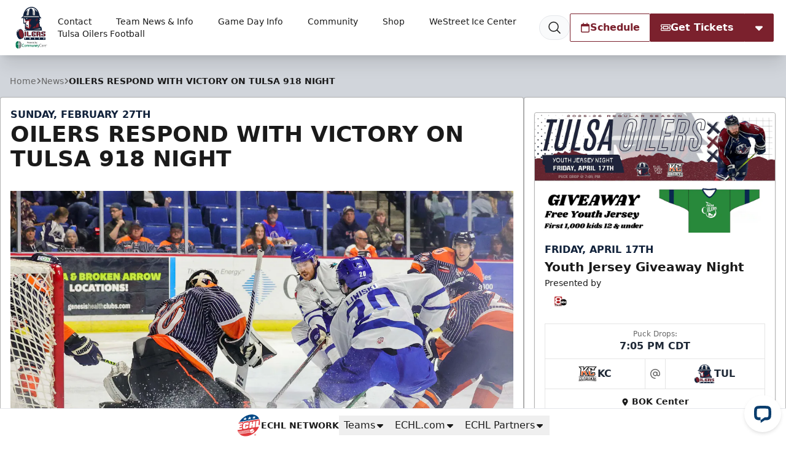

--- FILE ---
content_type: text/html; charset=utf-8
request_url: https://www.google.com/recaptcha/api2/aframe
body_size: 268
content:
<!DOCTYPE HTML><html><head><meta http-equiv="content-type" content="text/html; charset=UTF-8"></head><body><script nonce="4Dx9C_q-EMfF3eHZzouFnA">/** Anti-fraud and anti-abuse applications only. See google.com/recaptcha */ try{var clients={'sodar':'https://pagead2.googlesyndication.com/pagead/sodar?'};window.addEventListener("message",function(a){try{if(a.source===window.parent){var b=JSON.parse(a.data);var c=clients[b['id']];if(c){var d=document.createElement('img');d.src=c+b['params']+'&rc='+(localStorage.getItem("rc::a")?sessionStorage.getItem("rc::b"):"");window.document.body.appendChild(d);sessionStorage.setItem("rc::e",parseInt(sessionStorage.getItem("rc::e")||0)+1);localStorage.setItem("rc::h",'1768643906242');}}}catch(b){}});window.parent.postMessage("_grecaptcha_ready", "*");}catch(b){}</script></body></html>

--- FILE ---
content_type: image/svg+xml
request_url: https://tulsaoilers.com/images/site-logos/ALN.svg
body_size: 1858
content:
<svg version="1.1" id="Layer_1" xmlns="http://www.w3.org/2000/svg" x="0" y="0" viewBox="0 0 318.9 272.1" style="enable-background:new 0 0 318.9 272.1" xml:space="preserve"><style>.st0{fill:#98989a}.st1{fill:#636569}.st2{fill:#0a2240}.st3{fill:#aa182c}.st4{fill:#fff}</style><path class="st0" d="m226.3 164.3.1-.4 92.5-57.5h-90.5V0l-7.6 11.7V114h72l-77.1 47.6v.2l31.5 73.8-52.8-28.9a129.7 129.7 0 0 1-35 34.2v31.4s14.7-8.7 30.6-27.4c2.5 3 6.7 6 12.9 8.5 5.3 2.2 9.8 3.1 13.4 3.1 5.5 0 9-2.1 10.1-5l3.9-9.5c.5-1.2.9-3.1-.2-5.6l37.9 21.7-41.7-93.8z"/><path class="st1" d="m124.5 206.5-52.7 28.8 31.4-73.8-77.1-47.6H98V11.4c17.1 7 38.5 11.1 61.7 11.1 22.9 0 44-4 61-10.8L228.4 0a158.3 158.3 0 0 1-69 14.9c-25.9 0-49.8-5.6-69-14.9v106.5H0l92.5 57.4.1.5L51 257.8l62.1-35.5a149 149 0 0 0 46.4 49.8v-31.4a128 128 0 0 1-35-34.2z"/><path class="st2" d="M215.6 161.7v-.2l77.1-47.6h-72V11.7c-17 6.8-38.1 10.8-61 10.8-23.2 0-44.6-4.2-61.7-11.1V114H26.1l77.1 47.6-31.4 73.8 52.7-28.8c16.6 23.3 35 34.2 35 34.2s18.3-10.8 35-34.2l52.8 28.9-31.7-73.8z"/><path class="st3" d="m167.1 57.1 8.6 19.4h36V57.1zM151.9 57.1h-44.8v19.4h36.1zM192.6 113.9h19.1V96.2h-27.1zM134.3 96.2h-27.2v17.7h19.3zM132 202.4l.1.1h55.1l-27.7-15.2zM167.8 163.3h-16.4l4.3-14.7h7.8z"/><path class="st4" d="m203.3 137.9 5.4 11.8 46.4-26.6h-69.7l-25.9-62.8-26.5 62.8H63.7l46.5 26.6 5.4-11.9h11l-28.4 67.3 55.4-29.1h-20l13.9-38.1h23.7l13.9 38.1h-20l54 29.1-27.8-67.3h12zm-50.4-14.8 6.4-17.7 6.4 17.7h-12.8z"/><path class="st1" d="m110.3 149.8-10.8-19.2h40.8l-13.7 7.3h-11z"/><path class="st1" d="M140.3 130.6h38.1l-7.2 7.3h-23.6l-14 38.1h20l-55.4 29.1 24.2-29.6zM159.4 105.5V83.2l-19.1 47.4 12.6-7.5z"/><g><path class="st0" d="M159.4 60.3v22.9l19 47.4 6.9-7.5zM219.3 130.6l-16 7.3h-11.9l27.7 67.2-22.1-28.5-18.6-46z"/><path class="st0" d="m219.3 130.6-10.6 19.1 46.3-26.6z"/></g><path class="st3" d="M191.7 225a8.5 8.5 0 0 1 4-3.2c-9.5-2.5-20-3.9-31-4.3-34.8-1.5-64.3 10-73.4 28 13.6-13.7 39.1-22.5 68.4-21.9 10.9.2 21.3 1.8 30.7 4.3l1.3-2.9z"/><path class="st1" d="m187.4 235.3 1.3-3.2c-5.3-1.5-10.9-2.6-16.7-3.4-33.4-4.4-62.4 3.8-71.5 18.4 14.1-11.3 38.9-15.9 66.2-12.3 7.1 1 14 2.5 20.4 4.5-.3-1.4-.2-2.8.3-4z"/><g><path class="st2" d="M222.8 243.1c-3.7.6-9.1-.3-14.7-2.6-9-3.7-15.1-9.7-13.5-13.4 1.5-3.7 10-3.7 19 0s15.1 9.7 13.5 13.4l-3.9 9.5c-1.5 3.7-10 3.7-19 0s-15.1-9.7-13.5-13.4l1.8-4.4c2.1 3.2 6.5 6.7 12.1 9.3 8.1 4 16 4.6 18.2 1.6z"/></g><path class="st3" d="m213 228.1.2 4.8 5.7 2.3-5.6.7.2 4.8-3.7-4.4-5.7.7 3.4-3.4-3.6-4.4 5.7 2.3z"/><g><path class="st4" d="m133.1 32.2.2-1.4-5.2-.7-1.8 12.5-2.1-13-4.5-.6-.2 1.4c.5.1.9.5.9 1V47c0 .5-.4.9-.9.9l-.2 1.4h4.1l.2-1.4a1 1 0 0 1-1-1V33.4l2.6 14.9h1.7l2.2-14V47c0 .5-.4.9-.9.9l-.2 1.4h4.9l.2-1.4a.9.9 0 0 1-.9-.9V33c0-.5.4-.9.9-.8zM156.6 46l-.3-2.9c-.1-.9-.6-1.7-1.4-2.1 1.2-.5 1.8-1 1.8-3.6 0-2.5-.2-5.4-3.3-5.5l-5.7-.1-.2 1.2c.5 0 .9.4.9.9v13c0 .5-.4.9-.9.9l-.2 1.4h5l.2-1.4c-.4 0-1-.3-1-.8v-5h1.1c.6 0 .7.7.8 1.4l.2 3.2c0 .1.2 2.6 2.4 2.6h1.6l.2-1.5c-.7.1-1.1-.5-1.2-1.7zm-2.9-8.1c0 1.4-.1 2.4-1.2 2.4h-1.1v-6.4h1.2c.9 0 1.1 1.2 1.1 2.2v1.8zM202.1 28.6l-4.1.6-.2 1.5c.5-.1 1 .3 1 .8v11l-3.3-12.9-3.9.6-.2 1.5c.5-.1.9.3.9.8V47c0 .5-.4.9-.9.9l-.2 1.4h4.1l.2-1.4a1 1 0 0 1-1-1V35l4 14.3h2.5V31.1c0-.5.4-.9.9-1l.2-1.5zM176.2 31.7l-1.5.1-.1.7c-.4-.4-1-.6-1.7-.6l-2.1.1a2.8 2.8 0 0 0-2.6 2.7V47c0 1.3 1.1 2.4 2.4 2.4h3.2c1.4 0 2.6-1.1 2.6-2.6v-3.5h-2.7v3.4c0 .4-.3.7-.7.7h-.9a.7.7 0 0 1-.7-.7V34.6c0-.4.3-.7.7-.7h.9c.4 0 .7.3.7.7v4.2H176.5l-.1-.2v-6.9zM142.6 44.4v2.5c0 .2-.2.4-.4.4H140v-5.7h3.3v-1.8H140v-6.6l1.9.1c.2 0 .4.2.4.5V36l2 .1v-4.5l-8.1-.6-.2 1.4c.5 0 .9.5.9 1V47c0 .5-.4.9-.9.9l-.2 1.4h8.9v-4.8h-2.1zM165.1 33.5l.2-1.4h-5l-.2 1.4c.5 0 1 .4 1 1v12.4c0 .5-.4 1-1 1l-.2 1.4h5l.2-1.4a1 1 0 0 1-1-1V34.5c0-.5.4-1 1-1zM211.7 37.6l-3.7-2.1c-.2-.1-.3-.3-.3-.6V30c0-.3.3-.7.6-.7l.7-.1c.3-.1.6.1.6.4v5.3h2.7v-8.3l-1.5.3-.1.6c-.4-.3-1-.4-1.6-.2l-2 .4a3 3 0 0 0-2.3 2.8v5.3c0 .6.3 1.1.8 1.4l3.6 2c.2.1.3.3.3.6v7c0 .3-.3.6-.6.6h-.7a.6.6 0 0 1-.6-.6v-6.3h-2.9v8.7h1.5l.1-.6c.4.4 1 .6 1.6.6h2.3c1.2 0 2.3-1 2.3-2.3v-8c0-.5-.3-1-.8-1.3zM116.3 46.9 114 28.1l-4.8-1-.2 1.4c.4.1.8.6.7 1l-2.1 17.6c-.1.5-.6.9-1.1.9l-.2 1.4h4.3l.2-1.4a.8.8 0 0 1-.8-1l.3-1.6h2.7l.2 1.7c.1.5-.3 1-.8 1l-.2 1.4h5.1l.2-1.4c-.6-.3-1.1-.6-1.2-1.2zm-5.8-3.4 1.2-12.2 1 12.2h-2.2zM188.1 46.9l-2.4-16.1-4.8.5-.2 1.4c.4 0 .8.3.7.8l-2.1 13.4c-.1.5-.6.9-1.1.9l-.2 1.4h4.3l.2-1.4a.8.8 0 0 1-.8-1l.3-1.6h2.7l.2 1.7c.1.5-.3 1-.8 1l-.2 1.4h5.1l.2-1.4c-.5-.1-1-.4-1.1-1zm-5.8-3.4 1.2-8.7 1 8.7h-2.2z"/></g></svg>

--- FILE ---
content_type: application/javascript; charset=UTF-8
request_url: https://api.livechatinc.com/v3.6/customer/action/get_dynamic_configuration?x-region=us-south1&license_id=6352961&client_id=c5e4f61e1a6c3b1521b541bc5c5a2ac5&url=https%3A%2F%2Ftulsaoilers.com%2Fnews%2F2022%2F02%2Foilers-respond-with-victory-on-tulsa-918-night&channel_type=code&implementation_type=potentially_gtm&jsonp=__66u0f6akvqf
body_size: 239
content:
__66u0f6akvqf({"organization_id":"0963ec6c-f0d6-4872-bf9e-e995cf15609f","livechat_active":true,"livechat":{"group_id":0,"client_limit_exceeded":false,"domain_allowed":true,"online_group_ids":[0],"config_version":"4266.0.4.189.18.145.13.13.7.5.7.12.3","localization_version":"6bb83031e4f97736cbbada081b074fb6_e23bc01676f3fea3f99dad0fdf0fa53b","language":"en"},"default_widget":"livechat"});

--- FILE ---
content_type: image/svg+xml
request_url: https://tulsaoilers.com/images/site-logos/NOR.svg
body_size: 3025
content:
<svg version="1.1" id="Layer_1" xmlns="http://www.w3.org/2000/svg" x="0" y="0" viewBox="0 0 236.1 193.9" style="enable-background:new 0 0 236.1 193.9" xml:space="preserve"><style>.st1{fill-rule:evenodd;clip-rule:evenodd}.st1,.st2{fill:#00205c}</style><circle cx="118" cy="59.3" r="58" style="fill-rule:evenodd;clip-rule:evenodd;fill:#fdc039"/><path class="st1" d="m117.9 8.2-1.5 4.2-1.4 3.9-4.4.1c-2.4 0-4.4.1-4.4.2 0 .2 1 1.1 3.7 3.2a25 25 0 0 1 2.8 2.4c.3.3.3.4-.4 2.6-.8 2.7-1.8 6-1.7 6.1l3.6-2.3c1.9-1.3 3.7-2.3 3.9-2.3.3 0 3.4 2 6.5 4.2l.9.5c.1-.1-.4-1.9-1-4.1l-1.1-4.3c0-.2 1.4-1.4 3.6-3l3.6-2.7-3-.1-4.7-.3-1.7-.1-1.4-4-1.5-4.2c-.2-.3-.3-.2-.4 0zM78.9 37.5l-1.4 4-1.4 3.7-4.4.3-4.4.3c-.1.1.1.3 3.9 3.2 2.1 1.6 2.9 2.3 2.8 2.6l-.3 1.3-1.1 4-.8 3c.1.1 1.7-1 3.7-2.3l3.8-2.5 3.5 2.3c3.4 2.4 3.9 2.7 3.9 2.4l-1.1-4.2c-1-3.4-1.1-4.1-.9-4.3l3.2-2.6c2.9-2.2 3.5-2.8 3.4-3l-4.2-.2-4.4-.3c-.3-.2-.8-1.6-2.3-5.7l-1-2.4c-.3-.1-.4.1-.5.4zM156.7 37.5l-1.5 4.1-1.3 3.6-.8.1-3 .1a18 18 0 0 0-5.1.4l5.3 4.2c1.1.8 1.3 1.1 1.3 1.5l-1 3.9c-1.3 4.2-1.3 4.4-1.1 4.4a68 68 0 0 0 3.8-2.4L157 55l3.6 2.4a50 50 0 0 0 3.7 2.4l.1-.3-1.1-4.2c-1-3.7-1.1-3.9-.8-4.2a48 48 0 0 1 3.2-2.6c2.9-2.2 3.4-2.7 3.3-2.9l-4-.2-4.3-.2c-.5-.1-.8-.7-2.2-4.8l-1.3-3.4c-.3 0-.4.2-.5.5zM91.2 82.1l-1.4 4c-.7 1.8-.7 1.9-1.3 2l-8.3.4c-.3 0 .5.7 3.1 2.7l3.6 2.9a49.3 49.3 0 0 1-2.2 8.5c.1.2.8-.3 4.4-2.7l3.1-2 2.3 1.5c2.6 1.9 4.8 3.3 4.9 3.3.2 0 0-.9-1.1-4.7l-1-3.8 3.1-2.6 3.4-2.7.4-.4-1.3-.1-4-.1-3.1-.2c-.6-.2-.7-.6-1.8-3.7-1.2-3.6-1.6-4.5-1.8-4.5-.2.1-.6 1-1 2.2zM144.3 80.8l-2.5 6.8-.2.5-1.8.1-3.7.1-2.8.1-.9.1 1.5 1.2a37 37 0 0 1 5.5 4.6l-1.1 4.2-1.1 4.1 3.3-2 3.8-2.4.6-.3 3.6 2.5a17 17 0 0 0 3.7 2.3c.1-.1-1.6-6-2.2-7.9-.1-.4-.1-.6.6-1.2l3.2-2.6c3.5-2.7 3.4-2.6 1.2-2.7l-4.1-.1-2.6-.2c-.3-.1-.5-.5-1-1.9-1-3.2-2.2-6.2-2.3-6.2-.3.1-.5.5-.7.9z"/><path class="st2" d="m18.9 167.1.1-9.4-9.4-.1v9.4l-9.6-.1.2-28.2a28 28 0 0 1 14.3-3.6c5.2 0 10.6 1.4 14.2 3.8l-.2 28.2h-9.6zm.2-24.1c-1.3-.6-2.9-.9-4.7-.9-1.7 0-3.4.3-4.7.9v7.7l9.4.1V143zM46.2 167.2l-12.4-.1.2-28.1 12.4.1a23 23 0 0 1 14.1 4.3l-.1 19.7a23.3 23.3 0 0 1-14.2 4.1zm5.6-20.7c-1.1-.7-3-1.2-5.4-1.2h-3.8l-.1 15.7h3.8c2.4 0 4.3-.4 5.4-1.1l.1-13.4zM93.6 167.5l.1-21.3c-1.4-.5-3.4-.9-5.9-1l-.1 22.3-8.4-.1.1-22.3c-2.4.1-4.4.4-5.9.9l-.1 21.3-8.4-.1.2-25.3c5-2.3 11.3-3.4 18.5-3.3 7.2 0 13.4 1.1 18.4 3.6l-.2 25.3h-8.3zM107.3 167.6l.2-28.2 8.7.1-.2 28.2-8.7-.1zM138.3 167.8l.1-9a9.5 9.5 0 0 0-4.7-.9h-3.5l-.1 9.9-8.7-.1.2-28.2 12.5.1c5.9 0 9.9 1.1 13.1 3.6l-.1 9.5c-1.3.9-3.1 1.5-5.4 1.9 2.2.4 4.3 1.2 5.6 2.1l-.1 11.1h-8.9zm.2-21.8c-1.1-.7-2.2-.8-4.5-.8h-3.9v6.8h3.8a10 10 0 0 0 4.6-.8V146zM168.7 168l.1-8.5-8.4-.1-.1 8.5-8.6-.1.2-25.3c3.3-2.1 8.2-3.3 12.9-3.2a24 24 0 0 1 12.8 3.4l-.2 25.3h-8.7zm.2-21.7a9 9 0 0 0-4.2-.8c-1.6 0-3 .3-4.2.8v7l8.4.1v-7.1zM182.4 168.1l.2-28.2 8.7.1-.1 21.1 12 .1v7l-20.8-.1zM221.5 168.9a32 32 0 0 1-14.5-3.4v-7.2l9.6.1v2.9a15.6 15.6 0 0 0 9.7.1v-4l-19.3-3.9.1-14a31 31 0 0 1 14.5-3.2 30 30 0 0 1 14.4 3.4v7.2l-9.6-.1v-2.9c-1.5-.5-2.9-.7-4.8-.7-1.7 0-3.2.2-4.8.7v4.2l19.3 3.9-.1 13.7a31.5 31.5 0 0 1-14.5 3.2z"/><g><path class="st2" d="m47.3 130.4.1-17.7c-1-.5-2.1-.8-3.9-.8-1.7 0-2.9.2-3.9.7l-.1 17.7h-7.2l.1-20.9c2.8-1.8 6.9-2.9 11.2-2.8 4.2 0 8.3 1.1 11.1 3l-.1 20.9-7.3-.1zM69.8 131c-4.2 0-8.2-1-11.3-2.9l.1-18.6a23 23 0 0 1 11.4-2.8c4.1 0 8.2 1 11.3 2.9l-.1 18.6a23 23 0 0 1-11.4 2.8zm4.2-18.1a9.6 9.6 0 0 0-4.1-.8c-1.6 0-3 .3-4.1.7l-.1 11.9c1.1.5 2.5.8 4.1.8 1.6 0 3-.3 4.1-.8l.1-11.8zM99.4 130.7v-7.5c-1-.5-2.1-.7-3.9-.7h-2.9l-.1 8.2h-7.3l.1-23.4 10.4.1c4.9 0 8.2.9 10.9 3v7.9c-1.1.7-2.6 1.2-4.5 1.6 1.8.3 3.6 1 4.6 1.7l-.1 9.3-7.2-.2zm.1-18.1c-.9-.6-1.8-.7-3.7-.7h-3.2v5.6h3.2c1.9 0 3-.2 3.8-.7l-.1-4.2zM125 115.3v-2.4c-1.1-.4-2.3-.5-3.6-.5-1.3 0-2.5.1-3.6.5v4.4l11.5.1v5.6l-11.5-.1-.1 8.1h-7.2l.1-21.5a25 25 0 0 1 10.9-2.3c3.9 0 7.7.8 10.8 2.4v5.9l-7.3-.2zM146.5 131.4c-4.2 0-8.2-1-11.3-2.9l.1-18.6a23 23 0 0 1 11.4-2.8c4.1 0 8.2 1 11.3 2.9l-.1 18.6a22.2 22.2 0 0 1-11.4 2.8zm4.2-18a9.6 9.6 0 0 0-4.1-.8c-1.6 0-3 .3-4.1.7l-.1 11.9c1.1.5 2.5.8 4.1.8 1.6 0 3-.3 4.1-.8l.1-11.8zM161.9 131.1l.1-23.4h7.3l-.1 17.6 10 .1v5.9l-17.3-.2zM196.9 131.3v-7.9a8 8 0 0 0-4.6-1.1h-2.6l-.1 9h-7.3l.1-23.4h7.3l-.1 8.7h2.7c2.1 0 3.5-.4 4.5-1V108h7.2l-.1 9.3c-1.1.8-3 1.7-5.2 2.1 2.2.5 4.1 1.3 5.3 2.4l-.1 9.6-7-.1z"/></g><g><path class="st2" d="M15.7 186.2h-1.4v6.4h-1.4l.1-15.4h2.8c2 0 3 .5 3.9 1.7v5.7c-1 1.1-2.1 1.6-4 1.6zm2.5-6.7c-.5-.6-1.2-.9-2.5-1h-1.4v6.4h1.4c1.3 0 1.9-.3 2.5-.9v-4.5zM29.4 192.7v-6.1c-.5-.6-1.3-.9-2.5-.9h-1.7v7h-1.4l.1-15.4h3.2c2 0 2.9.4 3.8 1.6v5.3c-.4.4-1 .7-1.7 1 .7.2 1.4.5 1.8 1v6.6l-1.6-.1zm0-13.3c-.5-.6-1.1-.8-2.4-.8h-1.8v5.9h1.7c1.2 0 1.9-.3 2.4-.8l.1-4.3zM39.2 192.9c-1.5 0-2.8-.5-3.9-1.5l.1-12.9c1.1-1 2.4-1.4 3.9-1.4s2.8.4 3.9 1.4l-.1 12.9a5.2 5.2 0 0 1-3.9 1.5zm2.6-13.6a4 4 0 0 0-2.5-.8c-1 0-1.8.3-2.5.8l-.1 11.4c.7.5 1.5.8 2.5.8s1.8-.3 2.5-.8l.1-11.4zM53.5 182.6v-3.5c-.6-.4-1.3-.6-2.2-.6-.8 0-1.5.1-2.2.6v5.3h4v1.4h-4v7h-1.4l.1-14.5a5.7 5.7 0 0 1 3.6-1.1c1.3 0 2.5.3 3.6 1.1v4.3h-1.5zM62.7 193c-1.2 0-2.6-.3-3.7-1.1l.1-13.5a6.2 6.2 0 0 1 3.7-1.1c1.2 0 2.6.3 3.7 1.1v4.3h-1.4v-3.5c-.6-.4-1.4-.6-2.3-.6-.8 0-1.6.2-2.3.6v5h4v1.3h-4v5.5c.6.4 1.5.6 2.3.6.8 0 1.6-.2 2.3-.6v-3.4h1.4v4.3a7 7 0 0 1-3.8 1.1zM74.4 193.1c-1.2 0-2.5-.3-3.6-1.2v-4.2h1.4v3.4a4.3 4.3 0 0 0 4.4 0v-3.9l-5.8-3.5v-5.2a5.7 5.7 0 0 1 3.6-1.1c1.3 0 2.5.3 3.6 1.2v4.2h-1.4v-3.4c-.6-.4-1.3-.6-2.2-.6-.8 0-1.5.2-2.2.6v3.8l5.8 3.5v5.4c-1 .7-2.3 1-3.6 1zM86.1 193.2c-1.2 0-2.5-.3-3.6-1.2v-4.2h1.4v3.4a4.3 4.3 0 0 0 4.4 0v-3.9l-5.8-3.5v-5.2a5.7 5.7 0 0 1 3.6-1.1c1.3 0 2.5.3 3.6 1.2v4.2h-1.4v-3.4c-.6-.4-1.3-.6-2.2-.6-.8 0-1.5.2-2.2.6v3.8l5.8 3.5v5.4c-1 .7-2.3 1-3.6 1zM94.5 193.1l.1-15.4H96l-.1 15.4h-1.4zM104.5 193.3c-1.5 0-2.8-.5-3.9-1.5l.1-12.9c1.1-1 2.4-1.4 3.9-1.4s2.8.4 3.9 1.4l-.1 12.9a5 5 0 0 1-3.9 1.5zm2.6-13.5a4 4 0 0 0-2.5-.8c-1 0-1.8.3-2.5.8l-.1 11.4c.7.5 1.5.8 2.5.8s1.8-.3 2.5-.8l.1-11.4zM119.3 193.2l.1-13.4c-.6-.5-1.3-.8-2.4-.8-1.1 0-1.8.2-2.4.8l-.1 13.4h-1.4l.1-14.1c.9-.9 2.3-1.4 3.8-1.4s2.9.6 3.8 1.5l-.1 14.1-1.4-.1zM130.9 193.3v-6.6h-4.2v6.6h-1.4l.1-14.2c.9-.9 2.2-1.4 3.5-1.3a5 5 0 0 1 3.5 1.4l-.1 14.2-1.4-.1zm.1-13.5c-.6-.5-1.3-.8-2.1-.8s-1.5.2-2.1.7v5.5h4.2v-5.4zM137 193.4l.1-15.4h1.4l-.1 14.1h4.7v1.3H137zM159.4 193.5v-7.3h-4.7v7.3h-1.4l.1-15.4h1.4v6.8h4.7v-6.8h1.4l-.1 15.4h-1.4zM169.4 193.7c-1.5 0-2.8-.5-3.9-1.5l.1-12.9c1.1-1 2.4-1.4 3.9-1.4s2.8.4 3.9 1.4l-.1 12.9a5.2 5.2 0 0 1-3.9 1.5zm2.6-13.5a4 4 0 0 0-2.5-.8c-1 0-1.8.3-2.5.8l-.1 11.4c.7.5 1.5.8 2.5.8s1.8-.3 2.5-.8l.1-11.4zM181.5 193.8a6 6 0 0 1-3.7-1.3l.1-13.2a5.7 5.7 0 0 1 3.7-1.2 6 6 0 0 1 3.7 1.3v4.1h-1.4v-3.4c-.6-.5-1.4-.7-2.3-.7-.8 0-1.6.2-2.3.7l-.1 11.7c.6.5 1.5.7 2.3.7.8 0 1.6-.2 2.3-.7v-3.4h1.4v4.1c-1 .9-2.4 1.3-3.7 1.3zM195.7 193.7v-6c-.5-.7-1.4-1.3-2.9-1.3h-1.5v7.3h-1.4l.1-15.4h1.4v6.9h1.5c1.4 0 2.3-.5 2.9-1.2v-5.7h1.4v6.2c-.4.5-1.3 1.1-2.1 1.3a5 5 0 0 1 2.2 1.4v6.5h-1.6zM205.4 193.9c-1.2 0-2.6-.3-3.7-1.1l.1-13.5a6.2 6.2 0 0 1 3.7-1.1c1.2 0 2.6.3 3.7 1.1v4.3h-1.4v-3.5c-.6-.4-1.4-.6-2.3-.6-.8 0-1.6.2-2.3.6v5h4v1.3h-4v5.5c.6.4 1.5.6 2.3.6s1.6-.2 2.3-.6v-3.4h1.4v4.3a6.7 6.7 0 0 1-3.8 1.1zM217.9 188v5.9h-1.4V188c-.9-.1-2-.6-2.8-1.3l.1-8.2h1.4v7.6a3 3 0 0 0 2.1.8c.8 0 1.6-.2 2.1-.7v-7.6h1.4l-.1 8.2c-.7.6-1.8 1.1-2.8 1.2z"/></g><path class="st1" d="M136.8 71.3c-2.6 2-3.1 2.5-3.1 3l.2.6c.7.4-.7 1.5-3.2 2.6-1.1.4-1.7.6-2.6.6-1.1 0-1.4-.1-2.9-.8l-2.9-1.7-1.2-.8-.1-12.3V50.3l4.3-.1 4.3-.1.7-.5c.9-.6 2.1-2.1 2.1-2.5 0-.5-1.1-1.7-2.1-2.1-.8-.4-1.2-.4-5.3-.5l-4.4-.1.9-1.1 1.3-1.8c.5-.7.8-2.8.6-3.7-.5-3.1-4.2-5.3-7.2-4.3-1.8.6-3 1.7-3.7 3.4-.2.5-.3 1-.2 2.1a7 7 0 0 0 2 4.5l.9 1-4.5.1c-4.5.1-4.5.1-5.4.6-1.2.6-2 1.6-1.9 2.2l1.1 1.5c1.3 1.3 1.7 1.4 6.4 1.4h3.8v24.6l-1 .6c-3.7 2.4-5.1 2.9-6.9 2.6-1-.2-3.7-1.4-4.6-2.1l-.4-.3.3-.7.3-.7-.7-.6a149.8 149.8 0 0 0-8.6-6c-.2.2.1 1.6 1.1 4.9 1.3 4.5 2.4 7.9 2.6 7.9l.5-.4.5-.4 2.4 1.4c3.4 2.1 7.7 3.7 11 4.3 2.3.4 3.3.9 5.1 2.7l1.5 1.5 1.7-1.6a14 14 0 0 1 2.5-2c.4-.2 1.5-.5 2.4-.6a36 36 0 0 0 11.5-4.5c1.6-1 1.9-1.1 2.2-.9l.4.3.3.3c.3.1.3.1 1.7-4.2 1.4-4.4 2.4-8.3 2.3-8.5-.1-.8-2.1.5-6 3.4zm-17.7-30.2-1-.6-1.2.6c-1.4.8-1.7.7-2.2-.4-.8-1.5-.2-4.1 1-5 1.1-.8 3.4-.9 4.6-.1 1.3.8 1.9 2.6 1.5 4.2-.2.9-.9 1.8-1.4 1.8-.2.1-.7-.2-1.3-.5z"/><path class="st2" d="m158.5 102.6-1.9-2a56.7 56.7 0 1 0-95.2-41.3 56 56 0 0 0 18 41.3l-1.9 2a59.4 59.4 0 1 1 81 0z"/></svg>

--- FILE ---
content_type: image/svg+xml
request_url: https://tulsaoilers.com/images/site-logos/ATL.svg
body_size: 9075
content:
<svg version="1.1" id="Layer_1" xmlns="http://www.w3.org/2000/svg" x="0" y="0" viewBox="0 0 397.7 291.5" style="enable-background:new 0 0 397.7 291.5" xml:space="preserve"><style>.st1,.st2,.st3,.st4,.st5,.st7,.st8{fill-rule:evenodd;clip-rule:evenodd;fill:#081e3f}.st2,.st3,.st4,.st5,.st7,.st8{fill:#fcb519}.st3,.st4,.st5,.st7,.st8{fill:#fff}.st4,.st5,.st7,.st8{fill:#78bae6}.st5,.st7,.st8{fill:#201f1e}.st7,.st8{fill:#11100f}.st8{fill:#080806}</style><path d="m228.1 291.2 6.6-.9a80.6 80.6 0 0 0 55.1-35.7 83.6 83.6 0 0 0 13.3-61.8 78.7 78.7 0 0 0-17.9-38.1c-.5-.6-1.3-1.2-1.1-1.9.1-.3 1.1-.5 1.8-.6l35.8-6.3c11.5-2.1 23.2-3.8 34.5-6.9a78 78 0 0 0 41.6-28c-10.6-3.5-20.9-7.5-31.8-9.7a60.2 60.2 0 0 0-26.7-.2c-21.1 5.1-42 10.9-63 16.4l-23.5 6.1h-.4l.2-.3 4.1-5.5c7.8-10.4 14-21.7 20.3-33 1.9-3.4 4-6.6 5.5-10.2-1.1-.2-2 .3-2.9.6-6.6 1.8-13 4.3-19.7 5.6-3.1.6-3.1.6-2.9-2.5.2-2.9.2-2.9 3-3.7l.4-.1c12.7-3.5 25.5-6.5 38.3-9.8.5-.1 1.1-.1 1.3-.5.4-1.4.2-2.8.1-4.1-.1-.9-1.1-.8-1.8-1a184.4 184.4 0 0 0-35.3-8.9c-.8-.1-1.4-.3-1.6-1.3a39.8 39.8 0 0 0-9.8-19.5c-.7-.8-.8-1.4-.2-2.3l8.1-12.3c1.4-2.1.9-4.3-1.4-5.5a88.4 88.4 0 0 0-22.3-7.9l-4.9-.7c-.9-.1-1.8-.3-2.8-.3-1.7 0-2.5-.2-2.6-.2l-1-.1-2.4-.1h-2.9c-1.2.3-1.3.1-2.5.3l-2.4.2c-1.8.4-3.8.5-5.6.9a51.2 51.2 0 0 0-41.6 44.4c-.5 4.4-1.1 8.8-2.8 12.9a4.2 4.2 0 0 1-3.2 2.8c-8 2.1-16.1 4.1-23.6 7.6-.7.3-1.3.2-1.9 0a73.7 73.7 0 0 0-25.6-3.4 90.4 90.4 0 0 0-38.2 9.7 4.8 4.8 0 0 0-2.6 3c-.4 1.8-1.6 2.7-3.4 3.1-1.9.4-3.7.2-5.6.2a39 39 0 0 0-24.5 8.7c-2.9 2.3-5.5 5.1-8.5 7.4-3.9 3.1-8.7 4.4-13.1 6.5-6.5 3-11.2 7.5-13 14.7-.2.9-.1 2-1 2.8v5.8c.6.5.6 1.2.8 1.8.6 1.9 1.4 3.8 2.9 5.2a18 18 0 0 1 4.3 6.6l1.3 2.6c5.7 11.1 13.6 19.5 26.5 21.9 6.3 1.2 12.6 2.5 19 .5 2.4-.8 4.9 0 7.7.2a62.8 62.8 0 0 1-19 18l3.3.5c3.5.5 7.1.8 10.4 2.5 3.8 1.9 7.5 4.2 11.5 5.8.7.3.7.9.9 1.5 2.1 5.4 5.7 9.5 10.8 12.3 5.6 3 11.2 2.5 15.3-1.4 1.1-1 1.8-.9 2.9-.2a282 282 0 0 1 28.7 20.6 94.7 94.7 0 0 1 23.4 27c3.9 7 9.3 12.9 15.3 18a84 84 0 0 0 43.8 19.5c1.5.2 3.2.1 4.7.5l2.3.3 4.3.2h.5l4.8-.3h.8m124-154c-11.5 2.7-23.2 4.4-34.8 6.5l-37.2 6.6-1.6.4c2.4 2.7 4.8 5.2 6.9 8a75 75 0 0 1 16.4 43.5 80.5 80.5 0 0 1-27.1 66.1 73.5 73.5 0 0 1-41.8 19.2 80.9 80.9 0 0 1-70.7-24.8 52.3 52.3 0 0 1-8.5-11.3 103.7 103.7 0 0 0-27.4-30.5 316.6 316.6 0 0 0-27.9-19.5c-1.2-.7-1.8-.9-2.8.3-4.2 4.8-10.5 5.1-16.2.9-3.6-2.6-6-6.1-7-10.5-.1-.6-.2-1.1-.9-1.4-4-1.3-7.5-3.6-11.2-5.5-2.5-1.2-5-2.2-8.1-2.9A67.8 67.8 0 0 0 66.8 165c.8-1.2.5-1.6-.9-1.7l-7.3-.4c-1.5 0-3.1-.3-4.5.2a29.2 29.2 0 0 1-15.8.1 32.3 32.3 0 0 1-17-7.7 43.7 43.7 0 0 1-8.5-11.2c-.9-1.7-1.9-3.4-2.6-5.2-1-2.4-2.3-4.5-4.2-6.4-3.2-3.1-3.4-7.1-2.6-11.2a18.6 18.6 0 0 1 11.4-14.3l9.3-4.1c4.7-2 8-5.8 11.7-9.1 7-6.2 15.2-9.3 24.6-9.4 2.1 0 4.1.1 6.2-.4 2.6-.6 4.4-2.1 5.1-4.6a3 3 0 0 1 1.8-2c14.2-7 29.1-10 44.9-9 6.6.4 13 2 19.3 4.1l.2-.2c-.1-1.1.9-1 1.5-1.3 6.7-3 13.8-5 20.9-6.6 4.2-.9 6.2-3.2 7.3-7 1.3-4.4 1.8-8.9 2.6-13.4a46.1 46.1 0 0 1 30.3-37.6 64.4 64.4 0 0 1 47.1.9c2.8 1 5.6 2.4 8.3 3.6 1.3.6 1.4 1 .6 2.2l-8.9 13.5c-.7 1-.6 1.6.2 2.5 5.7 6.1 9.8 13 10.8 21.4.2 1.3.8 1.6 1.8 1.7a167 167 0 0 1 31.1 7.2l5 1.7.5.4-10.8 2.7c-10.2 2.6-20.3 5-30.4 7.9-1.6.5-2.3 1.2-2.1 2.9.1 1.1.3 2.3-1.1 3-.4.2-.3.5 0 .9 1 1 1.3 2.3 1.5 3.6.2 1.1.7 1.5 1.8 1.3 5.5-.6 10.6-2.2 15.9-3.8l4.2-1.3c.3.4.1.7 0 .9-7 12.7-13.9 25.4-22.7 37-2.4 3.1-4.9 6-7.5 8.9-.5.6-1 1-1.9.9-.6 0-1.5-.3-1.2.9.2.8.6 1.2 1.5.9l13.7-3.6c26.8-7 53.4-14.3 80.3-21a64.2 64.2 0 0 1 32 1c7 1.8 13.8 4.2 20.6 6.5 1.9.6 1.9.6.5 2.1a73 73 0 0 1-40 23.8z" style="fill:#fcb519"/><path class="st1" d="m310.9 158.7-1.8 4.6c-.1.4-.1.9-.7.9-.5 0-.7-.4-.9-.8-.6-1.7-1.3-3.3-2.3-4.9v4.5c0 .6.1 1.2-.9 1.2-.9 0-.7-.6-.7-1.1v-5.8c0-.5-.3-1.2.6-1.2.8 0 1.7-.4 2.1.7l1.9 5c.7-1.8 1.3-3.2 1.7-4.6.3-1.3 1.2-1.2 2.2-1.2 1.1.1.6 1 .7 1.5v5.6c0 .7-.1 1-.9 1-.7 0-.8-.4-.7-.9v-4.5h-.3zM297.6 160.7v-1.8c.2-1.3-.2-2-1.6-1.7-.4.1-1.1.2-1.1-.5 0-.8.6-.6 1.1-.6h4.9c.4 0 .9-.1.9.6s-.5.6-.9.6c-1.7-.3-1.8.6-1.7 2v4c0 .5.1 1.1-.8 1.1s-.7-.6-.7-1.1l-.1-2.6z"/><path class="st2" d="M282.4 74.6v-.3h.2l-.2.3z"/><path class="st1" d="M138 72.7c-.1-1.1.9-1 1.5-1.3 6.7-3 13.8-5 20.9-6.6 4.2-.9 6.2-3.2 7.3-7 1.3-4.4 1.8-8.9 2.6-13.4a46.1 46.1 0 0 1 30.3-37.6 64.4 64.4 0 0 1 47.1.9c2.8 1 5.6 2.4 8.3 3.6 1.3.6 1.4 1 .6 2.2L247.7 27c-.7 1-.6 1.6.2 2.5 5.7 6.1 9.8 13 10.8 21.4.2 1.3.8 1.6 1.8 1.7a167 167 0 0 1 31.1 7.2l5 1.7.5.4-10.8 2.7c-10.2 2.6-20.3 5-30.4 7.9-1.6.5-2.3 1.2-2.1 2.9.1 1.1.3 2.3-1.1 3-.4.2-.3.5 0 .9 1 1 1.3 2.3 1.5 3.6.2 1.1.7 1.5 1.8 1.3 5.5-.6 10.6-2.2 15.9-3.8l4.2-1.3c.3.4.1.7 0 .9-7 12.7-13.9 25.4-22.7 37-2.4 3.1-4.9 6-7.5 8.9-.5.6-1 1-1.9.9-.6 0-1.5-.3-1.2.9.2.8.6 1.2 1.5.9L258 125c26.8-7 53.4-14.3 80.3-21a64.2 64.2 0 0 1 32 1c7 1.8 13.8 4.2 20.6 6.5 1.9.6 1.9.6.5 2.1a75.4 75.4 0 0 1-40.1 23.2c-11.5 2.7-23.2 4.4-34.8 6.5l-37.2 6.6-1.6.4c2.4 2.7 4.8 5.2 6.9 8a75 75 0 0 1 16.4 43.5 80.5 80.5 0 0 1-27.1 66.1 73.5 73.5 0 0 1-41.8 19.2 80.9 80.9 0 0 1-70.7-24.8 52.3 52.3 0 0 1-8.5-11.3 103.7 103.7 0 0 0-27.4-30.5A316.6 316.6 0 0 0 97.6 201c-1.2-.7-1.8-.9-2.8.3-4.2 4.8-10.5 5.1-16.2.9-3.6-2.6-6-6.1-7-10.5-.1-.6-.2-1.1-.9-1.4-4-1.3-7.5-3.6-11.2-5.5-2.5-1.2-5-2.2-8.1-2.9a67.8 67.8 0 0 0 15.4-17.3c.8-1.2.5-1.6-.9-1.7l-7.3-.4c-1.5 0-3.1-.3-4.5.2a29.2 29.2 0 0 1-15.8.1 32.3 32.3 0 0 1-17-7.7 43.7 43.7 0 0 1-8.5-11.2c-.9-1.7-1.9-3.4-2.6-5.2-1-2.4-2.3-4.5-4.2-6.4-3.2-3.1-3.4-7.1-2.6-11.2a18.6 18.6 0 0 1 11.4-14.3l9.3-4.1c4.7-2 8-5.8 11.7-9.1 7-6.2 15.2-9.3 24.6-9.4 2.1 0 4.1.1 6.2-.4 2.6-.6 4.4-2.1 5.1-4.6a3 3 0 0 1 1.8-2c14.2-7 29.1-10 44.9-9a75.5 75.5 0 0 1 19.7 4.1c.1.7-.1.5-.1.4zm43.6 25.2.2.2-.7 1-10.3 12.2c-.5.6-1.3 1.2-.7 2.2a29 29 0 0 0 11.8 12.2c.9.5 1.6.4 2.4-.4 2.4-2.4 5.3-4.1 8.5-5.4 2.8-1.1 5.7-1.7 8.9-2.2a24.7 24.7 0 0 1-4.9-7 78.2 78.2 0 0 1-5.5-16.3c-.4-1.3-.9-1.7-2.2-1.7-6.5.1-13.1-.2-19.4-2a2 2 0 0 0-1.1 0l-7.6 2.4c-.7.2-.9.5-.7 1.2 1.5 4.2 2.5 8.5 4.8 12.3.7 1.3 1.3 1.3 2.5.5a282 282 0 0 1 14-9.2zm21.1 39.7c1.1-.2 2.2-.3 3.2-1.2l-3.1.6a37 37 0 0 1-27.1-6.3 56.5 56.5 0 0 1-19.9-29.4c-.6-1.8-1-3.8-2.3-5.3a56.4 56.4 0 0 0-13.4-12.4c-8-5-16.9-7.1-26.2-7.4a81 81 0 0 0-21.3 2c.3.5.7.5 1 .6a57 57 0 0 1 14.3 5.7c6.8 4 12.2 9.2 15.2 16.5 3.1 7.5 3.1 15.2.8 22.9a16.3 16.3 0 0 1-7.8 10.5c-1.3.7-.5 1.2.3 1.6 3.2 1.5 6.1 3.4 9.2 5.1 2.1 1.2 4.4 2.1 6.7 2.6.7.2 1.5.4 2.7-.2l-1.7-1.3c-2-2.1-3.4-4.5-3.7-7.3-.9-8.1 6.6-16.7 14.8-17.3 6-.4 10.3 2.5 13.9 6.9a62.8 62.8 0 0 1 9.8 19.5c.5 1.4 1 1.8 2.6 1.4a1861 1861 0 0 1 32-7.8zM82.2 92.9a38.8 38.8 0 0 0-16.9-1.6 45 45 0 0 0-25.8 9.7 47.9 47.9 0 0 1-19.8 11.3l-.8.3a9 9 0 0 0-5.2 5.7c-.6 1.9-.6 3.9-1.1 5.9-.5 2.4 0 4 1.9 5.6 2.8 2.5 4.1 6.1 5.8 9.4 2.6 5.2 6.2 9.6 11.4 12.3a30 30 0 0 0 17.1 3.3c7.9-.7 15.6.2 23.3 1.5 4.6.8 9 2.5 13.5 3.7 2 .5 3.9.9 5.4-.9l.3.1c-.1 1.5.1 2.9.4 4.3.8 5.1 3.9 8.6 8.6 9.4 1.4.3 2.8.2 4.2.1.9-.1 1.3.1 1.5 1.1 1.1 5.2 2.8 10.4-.4 15.8 2.3-.5 4.3-1 6.2-1.9.7-.3 1-.7 1.1-1.5l1.4-8.1c.1-.6.2-1.1.8-1.3a21 21 0 0 0 6-3.4c.4.6.2 1.2-.1 1.6-2.3 2.4-2.3 5.5-2.5 8.5 0 .5-.1 1-.3 1.4-.9 1.7.4 2.4 1.5 3 1.4.7 2.4.1 3-1.1.4-.7.6-1.6.8-2.4.6-2.6.8-5.3.8-7.9 0-.6-.2-1.2.7-1.4 1.5-.3 2.3-1.5 3-2.7.6-.9 1-1.9 2-2.6.4 1.7.4 3.3-.3 4.8-1.4 3-.7 6.2-1.2 9.3-.2 1.1 1.2 1.9 2.1 2.3.7.3.9-.9 1.3-1.5 1.4-2.4 2.4-5 3.3-7.7.9-2.5 1.4-5.2 4.1-6.7.5-.2.7-1 1.4-.6.5.3.3.9.3 1.3l-.4 2c-.4 1.2-.8 2.4-.8 3.7 0 .9.2 1.8 1.2 2 .9.2 1-.8 1.2-1.3 2-4.1 2.9-8.6 3.9-13 .3-1.5-.1-2.3-1.2-3.2-3.2-2.7-6.7-5.3-9-8.9a5.7 5.7 0 0 0-3.8-2.6 52 52 0 0 1-18.4-8.7 5 5 0 0 0-2.9-.9 29.9 29.9 0 0 1-25.1-11.6c-2.4-3-4.9-5.9-7.9-8.2a30.4 30.4 0 0 0-25.7-5.8c-3.9.8-7.1-.7-10-3.2a38 38 0 0 0 17.6-3.2 12 12 0 0 1 7-.4c9.2 1.7 16.8 6 22.4 13.6 1.1 1.6 2.6 3 3.5 4.7 2.6 4.7 7.5 4.1 11.6 5.4 1.5.5 2.9-.7 4.3-1.2 4.3-1.6 6.7-4.8 7.6-9.2 1-4.8.9-9.5 0-14.3-3.1-16.5-19-25.3-35-20.1-1 .3-1.5.6-.6 1.7 1 1.2 1.7 2.5 2.1 4l-.4.3zm292.2 23.2a64.3 64.3 0 0 0-15.8-5.4c-4-.8-7.9-1.1-11.9-.1l-59.3 14.1-111.9 26.5c-1.6.4-3.7.4-4.5 1.4-.6.8.5 2.9.8 4.4.2 1.2.5 1.5 1.8 1.2l76.8-15.9 112.5-23.6 11.5-2.6zm-189 56.7c6-.6 11.4-1.4 16.5-3.4a35 35 0 0 0 13.7-9.2h-1.3l-39.5 6.9c-1.2.2-1.3.8-1.2 1.8.9 6.8.8 13.5.3 20.3a18.5 18.5 0 0 1-13.5 17.3c-3.7 1.3-7.3 1.1-10.3-1.8a12.4 12.4 0 0 1 3.5-20.5c1-.4 1.3-.9 1.3-2-.1-2.4-.5-4.7-.9-7-.1-.7.3-1.9-1.3-2-1.3 0-1.9.5-2.2 1.7-.8 3.1-2.1 5.9-4 8.5-1.2 1.7-2.6 3.1-4.9 3-3.5-.2-5.6 1.7-7.2 4.5l-.3.4c-2.7 4-3.2 4.1-7.8 2.2l-.8-.4c-.4-.2-.6-.2-.9.1-2.9 3.3-6.2 3.5-9.9 1.3-.4-.3-.9-.8-1.5-.2-1.3 1.4-3 2.3-4.7 3.3l.6.4c10.1 5 19.1 11.6 27.2 19.5.8.8 1.5.8 2.5.5l8.6-2.8c8-2.8 16-5.7 23-10.7 8.5-6 13.4-13.8 12-24.7-.1-1.2.2-1.6 1.4-1.2l9.1 2.6c7 2 13.7 1.8 20.3-1.4a51.6 51.6 0 0 0 23.5-23c.2-.3.4-.7.2-1-.2-.3-.7-.1-1 0l-4.3.9c-1.2.2-2 .8-2.8 1.8-1.7 2.4-3.5 4.8-5.4 7.1-6.2 7.5-13.5 12.6-23.9 11.6-4.6-.5-9.3-1.6-14.1-4.4zm18.7-138.9v-.3l.6-.4c6.8-3.5 14-4.8 21.6-3.6a27 27 0 0 1 15.4 7.9c3.5 3.6 5.7 7.9 6.8 12.8.2.9-.1 2.3 1.7 2.2 2.3-.1 2.4-.2 1.9-2.6a27.4 27.4 0 0 0-17.8-21.3 39.4 39.4 0 0 0-20.4-1.8c-5.3.8-10.6 2-15.3 4.9-10.3 6.2-14.3 15.9-15.3 27.3-.1 1.1.5 1.2 1.3.9 14.3-3.5 28.8-5.1 43.4-6.1 1.9-.1 3.9-.2 5.8-.5.5-.1 1.5.1 1.3-1-.8-6.8-3.1-12.6-9.4-16-3.8-2.1-8-2.7-12.3-2.8-3-.1-6.1.2-9.3.4zm54.3 119.9 2.1 1.5a64 64 0 0 1 24.2 69.4 57.6 57.6 0 0 1-35.8 41.4 68.3 68.3 0 0 1-50.5-.1 93.8 93.8 0 0 1-31.2-19.1c-.6-.5-1.1-1.5-2-.5-.9 1 .3 1.4.7 1.8a71.8 71.8 0 0 0 70.9 26.1 61.4 61.4 0 0 0 41.5-25 67.2 67.2 0 0 0 12.3-50 62.4 62.4 0 0 0-27.1-44.7c-1.7-.9-3.1-1.7-5.1-.8zm3.8-63.8a94.2 94.2 0 0 1-21.8 1.5 48.3 48.3 0 0 1-22.7-7c-1-.6-1.7-.7-2.8-.2a57.3 57.3 0 0 1-14.6 5c-1 .2-1.5.7-1.3 1.7l.2 1.4c1.4 11.1 7 19.1 17.2 23.7a61.2 61.2 0 0 0 24.7 4.5 2 2 0 0 0 1.7-.8l2.7-3.2c.4-.5 1.4-1.1 1-1.8-.4-.8-1.3.1-2-.1-2.3-.4-3.9.5-4.9 2.7-.4.9-1.2 1.1-2.1 1.1-2.5 0-5.1 0-7.6-.4-6.2-1-12.1-2.7-17.1-6.6-.4-.3-1.1-.6-1-1.4.9 0 1.6.5 2.4.8 3.9 1.6 7.9 3.1 12 4 1.7.4 3.4.7 5.2.6.6 0 1.1-.4 1.2-1 .1-.7-.7-.6-1.1-.7a51.8 51.8 0 0 1-17-7.7c1-.3 1.6.2 2.3.4 5 1.7 10 3.7 15.3 4.4 3.1.4 4 0 5.5-2.7.5-.9.4-1.3-.7-1.5a43 43 0 0 1-15-5.8c-.6-.4-1.4-.6-1.8-1.5l.8.1a65.6 65.6 0 0 0 15.8 4.1c3.1.5 3.9.1 5-2.7.4-1 .3-1.4-.9-1.6a48.9 48.9 0 0 1-18.6-7.4c.5-.3.7-.1 1 0 6 2.5 12.3 3.7 18.6 4.5 1.4.2 2.5-.1 3.1-1.5.2-.6.4-1.3 1.3-1.4 2.9-.3 5.8-.7 8.9-.7-.2 1.5-1.5 2.2-1.7 3.5 5.6.4 6.8-.8 8.8-6.3zm-79.1-3.9c1.9.3 3.4-.1 4.9-.2 8.3-.8 16.4-2.4 24.1-5.5 7.4-3 14.6-6.5 22.2-9.1 10.6-3.6 21.7-5.5 32.6-7.6l11.5-2.3-.8-.5a88 88 0 0 0-16.9-2.2c-10.2-.5-20.3.2-30.5 1.2-8 .7-16 1.5-24 2.8-1.2.2-1.6.5-1.4 1.7.7 5.7-2 9.8-6.1 13.2a52 52 0 0 1-15.6 8.5zm7.6-19.4c.1-1-.3-1.1-1.2-.9a189.4 189.4 0 0 0-38.4 10.1c-2 .7-2 1-.3 2.4 2.3 1.9 5 3.2 7.6 4.5 4.5 2.3 8.9 2.9 13.7.6 5.5-2.6 11-5 15.3-9.6 1.9-2 3-4.4 3.3-7.1zm24.4 121.7-.4-.4-8 6.5c-11.5 9.4-24 17.2-37.8 22.9-5.9 2.5-11.8 5-17.9 7-1.2.4-1.3.9-.6 1.8.6.8 1.4 1.6 1.9 2.5.8 1.6 1.9 1.6 3.4 1.1 5.3-1.7 10.5-3.7 15.6-6.1a116.8 116.8 0 0 0 36.9-25.7c2.7-2.8 5.1-6 6.9-9.6zM175.3 54.6l.3 5.5c0 .4-.1 1 .6 1.1 1.2.2 2.8-1 2.8-2.4 0-8 2.1-15.3 6.7-21.8 3.6-5.1 8.3-9.1 13.7-12.3.9-.6 1.1-1 .5-1.9l-3.6-6.9c-.5-1-.9-.9-1.6-.3-1.6 1.2-3.3 2.3-4.7 3.7a45.2 45.2 0 0 0-14.7 35.3zm50.8-46.3c-2.4-.1-2.4-.1-2.6.8-.4 2.9-.7 5.8-1.2 8.6-.4 2 0 2.6 2.1 2.9 5.4.6 10.4 2.6 15.6 4.1.7.2 1.4.5 2-.4l6.2-8.8c.6-.8.5-1.2-.4-1.6-7-2.9-14.2-5-21.7-5.6zm-77.4 128.6c-.8-.1-1.5.3-2.3.5-1.7.4-3.3.7-5 .5a5 5 0 0 1-4.7-4.1c-.7-2.9 1.3-7 4.2-8.6 2.9-1.7 5.8-1.3 8.5 1.2 4 3.8 6.2 8.8 8.2 13.8 4.6 11.6 7.3 23.7 9.6 35.9.4 2 .5 4.1 1.3 6.3v-4.2a149 149 0 0 0-6.8-34.3c-1.9-6.1-4.1-12-7.9-17.3-5-6.9-13.2-5.2-17.3-.4-3.3 3.9-2.9 10 .7 12.9 3.3 2.8 8.5 1.8 11.5-2.2zm85.9 42.5-1 1.3-24.8 34.2c-.7 1-1.4 1.4-2.7 1.4-2.3-.1-4.7-.3-7.4.1l10 5.8c1.1.7 1.6.8 2.4-.6l22.9-40.5c.4-.5.9-.9.6-1.7zm12 16.8c2 0 3.8-.4 5.3-1.7 1.5-1.3 1.3-2.4-.6-2.9-3.9-1-7.5-2.6-10.9-4.8-1.2-.8-2.5-1.3-3.8-1.7-1.2-.4-2.1-.2-2.6 1.1l-2.8 5.9c-.2.4-.7.9-.4 1.3.3.4.9.2 1.4 0 1.7-.8 3.2-.2 4.7.4 3.1 1.1 6.4 2.1 9.7 2.4zM222.9 80.9l.7.3a38.2 38.2 0 0 0 19 4.7c1 0 1.2-.4.6-1.2-1.2-1.9-3.1-3-5.1-3.8-2.1-.8-4.3-1-6.8-1.7 4.2-1.9 8.3-1.7 12.8-1.6l-3-2.6c2.4 0 4.4.5 6.5.7.5 0 1.2.4 1.4-.3.2-1-.2-1.9-.6-2.8-.5-.9-1.2-.2-1.8 0-6.9 1.9-13.7 4-20.4 6.5-1.1.3-2.3.7-3.3 1.8zM236.3 211c2.7.2 4.1-.5 5.1-2.2.5-.9.9-2-.6-2.5l-11.5-3.9a4.7 4.7 0 0 0-4 .7c-1.9 1.3-1.9 2.7 0 4 3.6 2.3 7.6 3.5 11 3.9zm-4.3 7.1c1.9.1 3.4-.3 4.5-1.6.6-.7 1.1-1.8-.2-2.2-4.1-1.5-8.3-2.8-12.5-4.2-1.2-.4-3.3 1-3.5 2.1-.3 1.6.6 2.4 2.1 2.8l4.4 1.7c1.8.7 3.5 1.4 5.2 1.4zm-140.7-39c-2.1-4.3-7.3-5.1-10.9-1.9-5.5 4.9-6.2 15.7-1.2 21.4.4-.9-.2-1.6-.4-2.4a16.8 16.8 0 0 1 2.8-15c1.7-2.2 4-3.5 6.9-2.9 1 .1 1.8.4 2.8.8zm143.4 18.1-2 .1c-1 .2-1.8.6-2 1.8-.1 1.2.4 1.9 1.5 2.3l9.1 3.1c1.3.4 3.8-.6 4.2-1.8.4-1.6-.8-2.3-1.9-2.9a19.6 19.6 0 0 0-8.9-2.6zm-8.7 26.6c2.2 0 3.8 0 4.8-1.3.4-.5 1.2-1.4-.1-1.9-3.3-1.2-6.6-2.3-10-3.3-1.4-.4-2.3.5-2.8 1.7-.6 1.2.1 2 1.1 2.5 2.3 1.5 4.9 2.2 7 2.3zm-88.4-78.5 4.1 5c.9 1.2 1.9 1.6 3.6 1.2 4.2-1 4.2-.9 3-4.9-.3-.9-.4-2-1.1-2.4-.6-.5-1.4.5-2.2.7-1 .2-2 .5-3 .4h-4.4zm17.3 58c-2.4-3.4-3-7-1-10.8 2.1-3.9 5.5-5 9.8-4.5-2.5-1.9-5.1-2.4-7.7-1-3.9 2-5.6 5.4-5.6 9.7 0 3.1 1.6 5.3 4.5 6.6zm52-193.4-1.5.4c-1.8.3-2.4 1.2-1.8 3 .6 1.8.8 3.8 1.2 5.7.6 3.1.6 3.1 3.7 2.3.8-.2 1.1-.4 1-1.3l-1.7-9.3c-.2-.4-.2-.9-.9-.8zm41.8 94c4.2.6 6-.3 7.5-3.4.2-.5.6-1-.4-1.2-3.2-.6-6.1 1.2-7.1 4.6zm-4.8 7.3c5 .5 6.9-.5 7.7-4.1-4.9-.3-5.8.2-7.7 4.1zm-36.7 25.2.3-.1-.3-.2-.3.1.3.2zm-42.9 52v-.1.1zm51-.7v-.1.1z"/><path class="st3" d="M252.7 123.5h-.4l.2-.3.2.3zM82.3 92.8c-.4-1.5-1.1-2.8-2.1-4-.9-1-.4-1.4.6-1.7a26.3 26.3 0 0 1 35 20.1c.9 4.8 1 9.5 0 14.3-.9 4.4-3.3 7.6-7.6 9.2-1.4.5-2.8 1.7-4.3 1.2-4.1-1.3-9-.7-11.6-5.4-.9-1.7-2.3-3.1-3.5-4.7a34.4 34.4 0 0 0-22.4-13.6c-2.3-.4-4.8-.4-7 .4a37.8 37.8 0 0 1-17.6 3.2c2.9 2.5 6.2 4 10 3.2 9.5-2 18 .1 25.7 5.8 3.1 2.3 5.6 5.2 7.9 8.2a29.9 29.9 0 0 0 25.1 11.6 5 5 0 0 1 2.9.9 53.7 53.7 0 0 0 18.4 8.7c1.8.3 2.8 1.1 3.8 2.6 2.4 3.6 5.8 6.2 9 8.9 1.1.9 1.6 1.7 1.2 3.2-1 4.4-1.9 8.9-3.9 13-.3.5-.3 1.5-1.2 1.3-1-.2-1.2-1.1-1.2-2 0-1.3.4-2.5.8-3.7l.4-2c.1-.5.2-1.1-.3-1.3-.6-.4-.9.4-1.4.6-2.7 1.4-3.2 4.1-4.1 6.7a47 47 0 0 1-3.3 7.7c-.3.6-.6 1.8-1.3 1.5-.9-.4-2.3-1.2-2.1-2.3.5-3.1-.2-6.3 1.2-9.3.7-1.4.8-3 .3-4.8-1.1.7-1.5 1.7-2 2.6-.8 1.2-1.6 2.4-3 2.7-.9.2-.7.9-.7 1.4a29.9 29.9 0 0 1-1.6 10.3c-.6 1.2-1.6 1.9-3 1.1-1.2-.6-2.4-1.2-1.5-3 .2-.4.3-.9.3-1.4.2-3 .2-6.1 2.5-8.5.4-.4.5-1 .1-1.6a19.8 19.8 0 0 1-6 3.4c-.6.2-.7.7-.8 1.3l-1.4 8.1c-.1.8-.5 1.2-1.1 1.5-1.9.9-3.8 1.4-6.2 1.9 3.2-5.4 1.5-10.6.4-15.8-.2-1-.6-1.1-1.5-1.1-1.4.1-2.8.2-4.2-.1-4.6-.9-7.7-4.3-8.6-9.4-.2-1.4-.4-2.9-.4-4.3l-.3-.1c-1.6 1.8-3.4 1.4-5.4.9-4.5-1.2-8.9-2.9-13.5-3.7a90.8 90.8 0 0 0-23.3-1.5 30 30 0 0 1-17.1-3.3A26.6 26.6 0 0 1 20 139.4c-1.6-3.3-3-6.9-5.8-9.4-1.8-1.7-2.4-3.3-1.9-5.6.4-1.9.5-4 1.1-5.9a8.3 8.3 0 0 1 5.2-5.7l.8-.3c7.7-1.9 14-6.2 19.8-11.3A45.8 45.8 0 0 1 65 91.5c5.7-.7 11.4-.4 16.8 1.5l.2.2.1-.1c.3-.2.2-.3.2-.3zM99 107c0 .2 0 .3.3.2l-.3-.2-.3-.5c-6-6.5-17.2-8.5-25-4.5-2 1-3.9 2.3-5.5 4.4l2.4-.3c.9-.2 1.8-.4 2.6-.8a27.3 27.3 0 0 1 21.7.2c1.4.6 2.6 1.4 4.1 1.5zm-14.3 46.3c.2.2.4.3.7.1l-.5-.2-1.4-.7-34.4-13.1-7.3-2.6-.2.3 6.3 7.8c-3.2.1-9.7-1.6-13.5-3.2-2-.9-3.5-2-4.6-3.9-.8-1.5-1.9-2.8-2.8-4.3-1.6-2.8-4.4-3.3-7.8-4 3.1 4.3 4.5 8.9 7.3 12.8l1 1.1a32 32 0 0 0 19.7 8.2c5.7.2 11.4.2 17.1 0 6.8-.3 13.6.5 20.4 1.7zm-5.6-15C70 126 56.9 123.8 43 124l36.1 14.3zm21.6 11.5-.2.4 1.8 1.1c6.3 3.7 12.7 7.2 17.6 12.7.3.3.7.5 1.1.4 1.2-.4 2.6-.4 3.9-1.2a58.4 58.4 0 0 0-24.2-13.4zm11.6-1 1.4.8c6.2 3.3 12.4 6.5 18.1 10.6.6.4 1.1.6 1.8.3s1.9-.1 2.1-.8c.2-.8-.9-1.2-1.5-1.6-6.5-5.1-14-7.7-21.9-9.3zm-12.4 1z"/><path class="st2" d="m202.7 137.6-32.1 7.8c-1.6.4-2.1 0-2.6-1.4-2.4-7-5.1-13.7-9.8-19.5-3.6-4.4-7.8-7.3-13.9-6.9-8.2.6-15.7 9.1-14.8 17.3a12 12 0 0 0 3.7 7.3l1.7 1.3c-1.2.5-2 .3-2.7.2-2.4-.5-4.6-1.5-6.7-2.6-3.1-1.7-6-3.6-9.2-5.1-.8-.4-1.6-.9-.3-1.6 4.3-2.2 6.5-6.1 7.8-10.5a33.4 33.4 0 0 0-.8-22.9c-3-7.4-8.4-12.6-15.2-16.5a57 57 0 0 0-14.3-5.7c-.3-.1-.7-.1-1-.6a85 85 0 0 1 21.3-2c9.3.4 18.2 2.4 26.2 7.4 5.2 3.3 9.6 7.6 13.4 12.4 1.2 1.5 1.7 3.5 2.3 5.3a56.7 56.7 0 0 0 19.9 29.4 37.2 37.2 0 0 0 27.1 6.3v.6z"/><path class="st4" d="m374.4 116.1-11.7 2.6-112.5 23.6-76.8 15.9c-1.2.3-1.6 0-1.8-1.2-.2-1.5-1.4-3.6-.8-4.4.8-1 2.9-1 4.5-1.4l111.9-26.5 59.3-14.1c4-.9 7.9-.6 11.9.1a63 63 0 0 1 16 5.4z"/><path class="st2" d="M185.4 172.8c4.8 2.7 9.5 3.9 14.5 4.4 10.4 1.1 17.7-4.1 23.9-11.6 1.9-2.3 3.7-4.7 5.4-7.1a4 4 0 0 1 2.8-1.8l4.3-.9c.4-.1.8-.3 1 0 .2.3 0 .7-.2 1a53 53 0 0 1-23.5 23 27.5 27.5 0 0 1-20.3 1.4l-9.1-2.6c-1.2-.4-1.5 0-1.4 1.2 1.4 10.9-3.6 18.6-12 24.7-7 5-15 7.9-23 10.7l-8.6 2.8c-1 .3-1.7.2-2.5-.5a105 105 0 0 0-27.2-19.5l-.6-.4c1.7-1 3.4-2 4.7-3.3.5-.5 1 0 1.5.2 3.6 2.3 7 2.1 9.9-1.3.3-.4.6-.3.9-.1l.8.4c4.5 1.9 5 1.8 7.8-2.2l.3-.4c1.6-2.8 3.7-4.7 7.2-4.5 2.3.1 3.7-1.3 4.9-3a30 30 0 0 0 4-8.5c.3-1.3.9-1.8 2.2-1.7 1.5 0 1.2 1.3 1.3 2 .4 2.3.8 4.6.9 7 0 1.1-.3 1.6-1.3 2a12.4 12.4 0 0 0-3.5 20.5c3 2.9 6.7 3.1 10.3 1.8a18.7 18.7 0 0 0 13.5-17.3c.5-6.8.6-13.5-.3-20.3-.1-.9 0-1.6 1.2-1.8l39.5-6.9h1.3a34 34 0 0 1-13.7 9.2c-5.6 2-11 2.8-16.9 3.4zM204.1 33.9c3.2-.2 6.3-.5 9.5-.4 4.3.1 8.5.7 12.3 2.8 6.3 3.4 8.7 9.3 9.4 16 .1 1.1-.8 1-1.3 1l-5.8.5c-14.6 1-29.1 2.6-43.4 6.1-.9.2-1.4.2-1.3-.9 1-11.4 5-21.2 15.3-27.3 4.7-2.8 10-4 15.3-4.9 6.9-1.1 13.8-.7 20.4 1.8a27.5 27.5 0 0 1 17.8 21.3c.5 2.3.4 2.4-1.9 2.6-1.8.1-1.5-1.3-1.7-2.2a26.2 26.2 0 0 0-6.8-12.8 27 27 0 0 0-15.4-7.9c-7.6-1.2-14.8.1-21.6 3.6l-.6.4c-.2 0-.2.1-.2.3z"/><path class="st4" d="M258.4 153.8c2-.9 3.4-.2 4.9.8a62 62 0 0 1 27.1 44.7 67 67 0 0 1-12.3 50 61.6 61.6 0 0 1-41.5 25 77 77 0 0 1-37.2-2.4 71.1 71.1 0 0 1-33.7-23.7c-.4-.5-1.5-.9-.7-1.8 1-1 1.5 0 2 .5a93.8 93.8 0 0 0 31.2 19.1 68.8 68.8 0 0 0 50.5.1 57.2 57.2 0 0 0 35.8-41.4 64.5 64.5 0 0 0-24.2-69.4l-1.9-1.5z"/><path class="st2" d="M262.2 90c-2.1 5.5-3.2 6.7-8.7 6.3.3-1.3 1.5-2 1.7-3.5-3 0-5.9.4-8.9.7-.8.1-1 .8-1.3 1.4-.6 1.5-1.7 1.7-3.1 1.5-6.4-.8-12.7-2-18.6-4.5-.3-.1-.6-.2-1 0a43.5 43.5 0 0 0 18.6 7.4c1.2.1 1.2.6.9 1.6-1.1 2.8-1.9 3.1-5 2.7-5.4-.8-10.7-2-15.8-4.1l-.8-.1c.4.9 1.2 1.1 1.8 1.5a43 43 0 0 0 15 5.8c1.1.2 1.2.6.7 1.5-1.5 2.8-2.4 3.1-5.5 2.7-5.3-.7-10.3-2.6-15.3-4.4-.7-.2-1.3-.7-2.3-.4a51.8 51.8 0 0 0 17 7.7c.4.1 1.2-.1 1.1.7-.1.5-.6.9-1.2 1a18 18 0 0 1-5.2-.6c-4.2-.9-8.1-2.3-12-4-.8-.3-1.5-.8-2.4-.8-.1.8.6 1 1 1.4a36.7 36.7 0 0 0 17.1 6.6c2.5.4 5.1.4 7.6.4.9 0 1.7-.2 2.1-1.1.9-2.2 2.5-3.1 4.9-2.7.7.1 1.6-.7 2 .1.4.7-.6 1.2-1 1.8l-2.7 3.2c-.5.5-1 .8-1.7.8-8.5-.1-16.9-.9-24.7-4.5a28.4 28.4 0 0 1-17.2-23.7l-.2-1.4c-.3-1.1.2-1.6 1.3-1.7 5.1-.8 9.9-2.8 14.6-5 1.1-.5 1.8-.4 2.8.2a48.7 48.7 0 0 0 22.7 7c7.2.5 14.4-.4 21.7-1.5zm-43.3 8.7zm.9.5-.1-.1-.1.1.1.1.1-.1zM183.1 86.1a52 52 0 0 0 15.7-8.7c4.1-3.5 6.8-7.6 6.1-13.2-.1-1.2.3-1.5 1.4-1.7 7.9-1.2 16-2 24-2.8 10.1-.9 20.3-1.6 30.5-1.2 5.7.3 11.3 1 16.9 2.2.2 0 .3.2.8.5L267 63.5c-11 2.1-22 4-32.6 7.6-7.6 2.6-14.8 6-22.2 9.1a79.7 79.7 0 0 1-24.1 5.5c-1.6.3-3.1.7-5 .4z"/><path class="st3" d="m181.6 97.9-14.1 9.2c-1.2.8-1.8.8-2.5-.5-2.3-3.9-3.3-8.2-4.8-12.3-.2-.7.1-1 .7-1.2l7.6-2.4h1.1a67 67 0 0 0 19.4 2c1.3 0 1.8.4 2.2 1.7a92 92 0 0 0 5.5 16.3c1.2 2.5 2.7 4.8 4.9 7-3.2.4-6.1 1-8.9 2.2-3.2 1.3-6.1 3-8.5 5.4-.8.8-1.4.8-2.4.4a29 29 0 0 1-11.8-12.2c-.6-1 .2-1.6.7-2.2L181 99.1l.7-1 .1-.4-.2.2z"/><path class="st2" d="M190.7 66.7a12 12 0 0 1-3.3 7.1c-4.2 4.6-9.8 6.9-15.3 9.6-4.8 2.3-9.2 1.7-13.7-.6-2.6-1.4-5.3-2.6-7.6-4.5-1.7-1.4-1.6-1.6.3-2.4a205.3 205.3 0 0 1 38.4-10.1c.9-.2 1.3-.1 1.2.9zM215.1 188.4a41.7 41.7 0 0 1-6.9 9.7 132.9 132.9 0 0 1-52.5 31.8c-1.5.5-2.6.5-3.4-1.1-.5-.9-1.2-1.7-1.9-2.5-.7-.9-.6-1.4.6-1.8 6.1-2 12-4.6 17.9-7a152 152 0 0 0 37.8-22.9l8-6.5.4.3z"/><path class="st4" d="M175.3 54.6c.2-14 4.4-26 14.7-35.4l4.7-3.7c.7-.5 1.1-.6 1.6.3l3.6 6.9c.6 1 .4 1.4-.5 1.9a42.5 42.5 0 0 0-13.7 12.3 37 37 0 0 0-6.7 21.8c0 1.3-1.6 2.6-2.8 2.4-.7-.1-.6-.7-.6-1.1l-.3-5.4zM226.1 8.3c7.6.6 14.7 2.7 21.7 5.7.9.4 1 .8.4 1.6l-6.2 8.8c-.6 1-1.3.6-2 .4-5.2-1.5-10.2-3.5-15.6-4.1-2.1-.2-2.6-.9-2.1-2.9.6-2.8.8-5.7 1.2-8.6.1-1 .2-1 2.6-.9zM148.7 136.9c-3 4-8.2 5-11.6 2.3-3.6-2.9-4-9-.7-12.9 4.1-4.9 12.4-6.5 17.3.4 3.8 5.2 6 11.2 7.9 17.3a149 149 0 0 1 6.8 34.3v4.2c-.8-2.2-.9-4.3-1.3-6.3-2.3-12.2-5-24.3-9.6-35.9-2-5-4.2-10-8.2-13.8-2.6-2.5-5.5-2.9-8.5-1.2-2.9 1.7-4.9 5.7-4.2 8.6a5.1 5.1 0 0 0 4.7 4.1 14 14 0 0 0 5-.5c.8-.3 1.5-.8 2.4-.6zM234.6 179.4c.3.8-.2 1.2-.5 1.7l-22.9 40.5c-.8 1.4-1.3 1.3-2.4.6l-10-5.8c2.7-.4 5.1-.2 7.4-.1a3 3 0 0 0 2.7-1.4l24.8-34.2c.2-.4.5-.9.9-1.3z"/><path class="st3" d="M246.6 196.2c-3.3-.2-6.5-1.3-9.7-2.4-1.5-.5-3-1.2-4.7-.4-.4.2-1 .4-1.4 0-.3-.4.2-.9.4-1.3.9-2 2-3.9 2.8-5.9.6-1.3 1.4-1.5 2.6-1.1 1.3.4 2.6.9 3.8 1.7 3.4 2.2 7 3.8 10.9 4.8 1.9.5 2.1 1.6.6 2.9-1.5 1.3-3.3 1.6-5.3 1.7zM222.9 80.9c1-1.1 2.2-1.4 3.2-1.8 6.7-2.6 13.5-4.6 20.4-6.5.5-.1 1.3-.8 1.8 0s.8 1.8.6 2.8c-.2.7-.9.4-1.4.3-2-.2-4-.7-6.5-.7l3 2.6c-4.4-.1-8.5-.3-12.8 1.6 2.5.7 4.8.9 6.8 1.7 2.1.8 3.9 1.9 5.1 3.8.5.8.4 1.2-.6 1.2-6.7.1-13.1-1.3-19-4.7l-.6-.3zM236.3 211c-3.4-.4-7.4-1.6-10.9-3.9-2-1.2-1.9-2.7 0-4 1.2-.8 2.6-1.2 4-.7 3.8 1.2 7.7 2.5 11.5 3.9 1.4.5 1.1 1.6.6 2.5-1.1 1.7-2.6 2.4-5.2 2.2zM232 218.1c-1.7 0-3.4-.7-5.2-1.3l-4.4-1.7c-1.5-.5-2.4-1.2-2.1-2.8.2-1.1 2.3-2.5 3.5-2.1 4.2 1.3 8.4 2.7 12.5 4.2 1.3.4.8 1.5.2 2.2a5.6 5.6 0 0 1-4.5 1.5z"/><path class="st4" d="m91.3 179.1-2.8-.9c-3-.6-5.2.7-6.9 2.9a17 17 0 0 0-2.8 15c.2.8.8 1.5.4 2.4-5-5.6-4.3-16.5 1.2-21.4 3.7-3.1 8.8-2.3 10.9 2z"/><path class="st3" d="M234.7 197.2c3.2.2 6.2 1 9 2.6 1.1.6 2.3 1.4 1.9 2.9-.3 1.1-2.9 2.2-4.2 1.8l-9.1-3.1c-1.2-.4-1.7-1.1-1.5-2.3.1-1.2 1-1.6 2-1.8l1.9-.1zM226 223.8c-2.1-.1-4.7-.8-7-2.3-.9-.6-1.7-1.3-1.1-2.5.6-1.2 1.5-2.1 2.8-1.7 3.4 1 6.7 2.1 10 3.3 1.3.4.5 1.4.1 1.9-1 1.3-2.6 1.3-4.8 1.3z"/><path class="st2" d="M137.6 145.3h4.4c1 0 2-.2 3-.4.8-.2 1.6-1.2 2.2-.7.6.5.8 1.6 1.1 2.4 1.2 4 1.2 3.9-3 4.9-1.6.4-2.6 0-3.6-1.2a76.2 76.2 0 0 0-4.1-5z"/><path class="st4" d="M154.9 203.3c-3-1.3-4.6-3.5-4.6-6.6 0-4.3 1.8-7.7 5.6-9.7 2.6-1.4 5.2-1 7.7 1-4.2-.5-7.7.7-9.8 4.5-1.9 3.8-1.3 7.4 1.1 10.8zM206.9 9.9c.6-.2.7.4.8.9l1.7 9.3c.2.9-.2 1.2-1 1.3-3 .7-3 .8-3.7-2.3-.4-1.9-.6-3.9-1.2-5.7-.6-1.9 0-2.7 1.8-3l1.6-.5z"/><path class="st2" d="M248.7 103.9c1-3.4 3.8-5.2 7.2-4.6 1 .2.6.7.4 1.2-1.6 3.2-3.3 4-7.6 3.4zM243.9 111.2c1.9-4 2.8-4.5 7.7-4.1-.8 3.7-2.7 4.7-7.7 4.1z"/><path class="st5" d="m202.7 137.6.1-.6 3.1-.6c-.9.8-2 1-3.2 1.2zM207.2 136.4l-.3-.2.3-.1.3.2-.3.1z"/><path class="st2" d="m138 72.7.2.2c-.1.2-.3.1-.4 0l.2-.2zM164.3 188.4l-.1-.1h.1z"/><path class="st1" d="m215.3 187.7-.1-.1h.1zM84.7 153.3a92.8 92.8 0 0 0-20.4-1.8c-5.7.2-11.4.2-17.1 0-7.6-.3-14-3.3-19.7-8.2l-1-1.1c-2.8-3.9-4.2-8.5-7.3-12.8 3.4.7 6.1 1.2 7.8 4 .8 1.5 1.9 2.8 2.8 4.3a9.2 9.2 0 0 0 4.6 3.9 42.5 42.5 0 0 0 13.5 3.2l-6.3-7.8.2-.3 7.3 2.6 34.4 13.1 1.4.7-.2.2zM79.1 138.3 43 124c13.9-.2 27 2 36.1 14.3zM99 107c-1.5 0-2.7-.9-4.1-1.4a27.3 27.3 0 0 0-21.7-.2c-.8.4-1.7.6-2.6.8-.6.2-1.3.2-2.4.3 1.6-2.1 3.5-3.4 5.5-4.4 7.8-4 19-2 25 4.5l.3.4zM100.7 149.8c9 2.7 17.2 6.8 24.2 13.5-1.4.8-2.7.8-3.9 1.2-.4.1-.8-.1-1.1-.4-5-5.5-11.4-9-17.6-12.7l-1.8-1.1.2-.5zM112.3 148.8a50.3 50.3 0 0 1 21.9 9.3c.6.5 1.7.8 1.5 1.6-.2.7-1.4.5-2.1.8-.7.3-1.2.1-1.8-.3-5.7-4.1-12-7.3-18.1-10.6l-1.4-.8z"/><path d="m84.8 153.2.5.2c-.3.3-.5.1-.7-.1l.2-.1z" style="fill-rule:evenodd;clip-rule:evenodd;fill:#0e0e0d"/><path class="st7" d="M99.9 149.8v-.1h.1z"/><path class="st8" d="m82.3 92.8.2.2-.1.1-.2-.2.1-.1z"/><path class="st7" d="m99 107 .3.2c-.3.1-.3 0-.3-.2z"/><path class="st8" d="m218.9 98.7.1.1h-.1zM219.8 99.2l-.1.1-.1-.1.1-.1.1.1zM181.6 97.9l.3-.2-.1.4-.2-.2z"/></svg>

--- FILE ---
content_type: application/javascript; charset=utf-8
request_url: https://fundingchoicesmessages.google.com/f/AGSKWxWehfdEIHTZoGpFjNFHwf_8Kvz6WRRQxwEkXeWhQIcmVINX3SjF_VTYbhgT9Ze7tGr5tYZjHxO6kkXLNt-fDOhqGUjIYU-2Ltd7YpTEjupgtC1A5aEZ3P5hYoIWD1AogsS7SketMiyLQo3k50m2uD0-iYfIt3E_lcU21ddpGT7krdHkHRgrAe_WKxNM/_/ads/abrad./468-banner..com/gads/-featured-ads/_638x200_
body_size: -1292
content:
window['cdabc78e-57f1-4f43-93cc-fbd4cee78a2a'] = true;